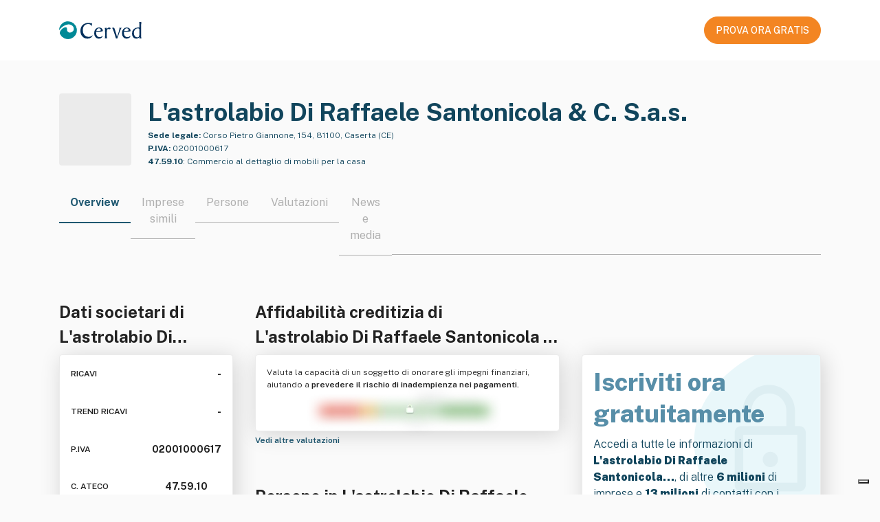

--- FILE ---
content_type: text/html; charset=utf-8
request_url: https://atoka.io/public/it/azienda/lastrolabio-di-raffaele-santonicola-c-sas/007e6b6bca9d
body_size: 9344
content:
<!doctype html>
<html lang="it">
    <head>
        <meta charset="utf-8" />
        <meta http-equiv="X-UA-Compatible" content="IE=edge" />
        <meta name="viewport" content="width=device-width, initial-scale=1" />
        <link rel="shortcut icon" href="/public/static/favicon.ico" />

        <title>L&#39;astrolabio Di Raffaele Santonicola &amp; C. S.a.s.: Dati societari | Atoka</title>

        <link rel="alternate" hreflang="x-default" href="https://atoka.io/public/it/azienda/lastrolabio-di-raffaele-santonicola-c-sas/007e6b6bca9d" />
        <link rel="alternate" hreflang="it" href="https://atoka.io/public/it/azienda/lastrolabio-di-raffaele-santonicola-c-sas/007e6b6bca9d" />

        <link rel="canonical" href="https://atoka.io/public/it/azienda/lastrolabio-di-raffaele-santonicola-c-sas/007e6b6bca9d" />

        <meta name="keywords" content="L&#39;astrolabio Di Raffaele Santonicola &amp; C. S.a.s., Arredamento, Industria, Mobile (arredamento), Progettazione, Asta (compravendita), Commercio al dettaglio di mobili per la casa, Aziende Caserta" />
        <meta name="description" content="L&#39;astrolabio Di Raffaele Santonicola &amp; C. S.a.s., Corso Pietro Giannone, 154, 81100, Caserta (CE), 47.59.10. Scopri di più su Atoka." />

        <meta itemprop="name" content="L&#39;astrolabio Di Raffaele Santonicola &amp; C. S.a.s.: Dati societari | Atoka" />
        <meta itemprop="url" content="https://atoka.io/public/it/azienda/lastrolabio-di-raffaele-santonicola-c-sas/007e6b6bca9d" />

        <meta property="og:site_name" content="https://atoka.io/it/" />
        <meta property="og:title" content="L&#39;astrolabio Di Raffaele Santonicola &amp; C. S.a.s.: Dati societari | Atoka" />
        <meta property="og:description" content="L&#39;astrolabio Di Raffaele Santonicola &amp; C. S.a.s., Corso Pietro Giannone, 154, 81100, Caserta (CE), 47.59.10. Scopri di più su Atoka." />
        <meta property="og:url" content="https://atoka.io/public/it/azienda/lastrolabio-di-raffaele-santonicola-c-sas/007e6b6bca9d" />
        <meta property="og:image" content="" />

        <meta name="twitter:card" content="summary_large_image" />
        <meta name="twitter:title" content="@atoka_io" />
        <meta name="twitter:site" content="https://atoka.io/it/" />
        <meta name="twitter:description" content="L&#39;astrolabio Di Raffaele Santonicola &amp; C. S.a.s.: Dati societari | Atoka" />
        <meta name="twitter:url" content="https://atoka.io/public/it/azienda/lastrolabio-di-raffaele-santonicola-c-sas/007e6b6bca9d" />
        <meta name="twitter:image" content="" />
        <meta name="twitter:creator" content="@atoka_io" />

        <link rel="preconnect" href="https://fonts.gstatic.com" crossorigin />
        <link
            rel="preload"
            as="font"
            type="font/woff2"
            href="https://fonts.gstatic.com/s/publicsans/v5/ijwRs572Xtc6ZYQws9YVwnNGfJ7QwOk1.woff2"
            crossorigin
        />
        <link
            href="https://fonts.googleapis.com/css2?family=Public+Sans:wght@300;400;500;600;700;800;900&display=swap"
            rel="stylesheet"
            media="print"
            onload="this.media='all'"
        />

        <link rel="preload" href="https://atoka.io/ds/atoka-design-system-3.0.19.min.css" as="style" />
        <link rel="preload" href="/public/static/atoka.min.css" as="style" />

        <script async src="https://kit.fontawesome.com/a577374dc1.js" crossorigin="anonymous"></script>

        <link rel="stylesheet" href="https://atoka.io/ds/atoka-design-system-3.0.19.min.css" />
        <link type="text/css" rel="stylesheet" href="/public/static/atoka.min.css" media="screen, print" />

        
            <script type="text/javascript">var _iub = _iub || []; _iub.csConfiguration = {"askConsentAtCookiePolicyUpdate":true,"countryDetection":true,"enableFadp":true,"enableLgpd":true,"enableUspr":true,"lang":"it","lgpdAppliesGlobally":false,"perPurposeConsent":true,"reloadOnConsent":true,"siteId":261017,"cookiePolicyId":551896,"i18n":{"it":{"banner":{"title":"","dynamic":{"body":"<div id=\"iubenda-cs-title\">Informativa</div><div id=\"iubenda-cs-paragraph\"><p class=\"iub-p\">In questo sito web utilizziamo cookie o tecnologie simili per finalità tecniche e, con il tuo consenso, di profilazione, anche di terze parti. Per maggiori informazioni leggi la nostra <a href=\"/privacy-policy/551896/cookie-policy?an=no&s_ck=false&newmarkup=yes\" class=\"iubenda-cs-cookie-policy-lnk\">cookie policy</a>.</p><p class=\"iub-p\">Puoi liberamente negare o prestare il tuo consenso ai cookie di profilazione cliccando sui tasti \"Rifiuta\" o \"Accetta\", oppure gestire in qualsiasi momento le tue preferenze sui cookie, revocare il consenso precedentemente manifestato e/o selezionarli in modo specifico, cliccando su \"Scopri di più e personalizza\".</p><br /><p class=\"iub-p\"></p><p class=\"iub-p\">Chiudendo questo banner, puoi comunque continuare a navigare sul sito senza cookie di profilazione.</p></div>"}}}},"banner":{"acceptButtonCaptionColor":"white","acceptButtonColor":"#0073CE","acceptButtonDisplay":true,"backgroundOverlay":true,"brandTextColor":"#ffffff","closeButtonRejects":true,"customizeButtonCaptionColor":"white","customizeButtonColor":"#212121","customizeButtonDisplay":true,"explicitWithdrawal":true,"listPurposes":true,"logo":"https://atoka.io/static/img/logo/logo.87a635a2247f.svg","ownerName":"Atoka","position":"float-bottom-right","rejectButtonCaptionColor":"white","rejectButtonColor":"#0073CE","rejectButtonDisplay":true,"showPurposesToggles":true,"showTotalNumberOfProviders":true,"textColor":"#ffffff"}};</script>
    <script type="text/javascript" src="//cs.iubenda.com/sync/261017.js"></script>
    <script type="text/javascript" src="//cdn.iubenda.com/cs/gpp/stub.js"></script>
    <script type="text/javascript" src="//cdn.iubenda.com/cs/iubenda_cs.js" charset="UTF-8" async></script>
        

        
            <script class="_iub_cs_activate" data-iub-purposes="4" type="text/plain">
              (function(w,d,s,l,i){w[l]=w[l]||[];w[l].push({'gtm.start':
              new Date().getTime(),event:'gtm.js'});var f=d.getElementsByTagName(s)[0],
              j=d.createElement(s),dl=l!='dataLayer'?'&l='+l:'';j.async=true;j.src=
              'https://www.googletagmanager.com/gtm.js?id='+i+dl;f.parentNode.insertBefore(j,f);
              })(window,document,'script','dataLayer','GTM-N5CJDCS');
            </script>
        

        
            <script class="_iub_cs_activate"  data-iub-purposes="4" type="text/javascript">
                if (window.isPiwikLoaded == undefined) {(function(window, document, dataLayerName, id) {
                window[dataLayerName]=window[dataLayerName]||[],window[dataLayerName].push({start:(new Date).getTime(),event:"stg.start"});var scripts=document.getElementsByTagName('script')[0],tags=document.createElement('script');
                function stgCreateCookie(a,b,c){var d="";if(c){var e=new Date;e.setTime(e.getTime()+24*c*60*60*1e3),d="; expires="+e.toUTCString()}document.cookie=a+"="+b+d+"; path=/"}
                var isStgDebug=(window.location.href.match("stg_debug")||document.cookie.match("stg_debug"))&&!window.location.href.match("stg_disable_debug");stgCreateCookie("stg_debug",isStgDebug?1:"",isStgDebug?14:-1);
                var qP=[];dataLayerName!=="dataLayer"&&qP.push("data_layer_name="+dataLayerName),isStgDebug&&qP.push("stg_debug");var qPString=qP.length>0?("?"+qP.join("&")):"";
                tags.async=!0,tags.src="https://cervedapps.containers.piwik.pro/"+id+".js"+qPString,scripts.parentNode.insertBefore(tags,scripts);
                !function(a,n,i){a[n]=a[n]||{};for(var c=0;c<i.length;c++)!function(i){a[n][i]=a[n][i]||{},a[n][i].api=a[n][i].api||function(){var a=[].slice.call(arguments,0);"string"==typeof a[0]&&window[dataLayerName].push({event:n+"."+i+":"+a[0],parameters:[].slice.call(arguments,1)})}}(i[c])}(window,"ppms",["tm","cm"]);
                })(window, document, 'dataLayer', '7a4793d4-ba3d-4a05-b1a8-30628dfdc979'); window.isPiwikLoaded = true;}
            </script>
        

        
        <script class="_iub_cs_activate" data-iub-purposes="4" type="text/plain" async src="https://www.googletagmanager.com/gtag/js?id=G-F9QPGNED4F"></script>
        <script class="_iub_cs_activate" data-iub-purposes="4" type="text/plain">
            ;(function(){
                window.dataLayer = window.dataLayer || [];
                function gtag(){dataLayer.push(arguments);}
                gtag('js', new Date());

                gtag('config', 'G-F9QPGNED4F');
            })()
        </script>

        
    </head>

    
        <body class="bs4-v3 overflow-hidden">
            
                <noscript>
                    <iframe
                        class="_iub_cs_activate"
                        data-iub-purposes="4"
                        data-suppressedsrc="https://www.googletagmanager.com/ns.html?id=GTM-N5CJDCS"
                        src="about:blank"
                        height="0"
                        width="0"
                        style="display:none;visibility:hidden"
                    ></iframe>
                </noscript>
            

            
    <nav class="navbar navbar-light navbar-expand-lg fixed-top public-navbar py-4 px-0">
        <div class="container d-flex justify-content-between">
            <div class="navbar-brand py-0">
                <img src="/public/static/images/logo-cerved.svg" width="120" height="40" alt="Cerved" />
            </div>
            <nav class="ml-auto navbar navbar-expand navbar-light px-0">
                <div class="nav-item d-none d-lg-flex">
                    <a
        class="atoka-btn btn btn-primary-orange btn-md btn-start-now-4-free font-weight-semibold text-center d-block"
        href="https://www.powerbiz.ai/lp-ottieni-informazioni-aziendali-prova-gratis/?utm_source=atoka_public&amp;utm_medium=organic&amp;utm_campaign=company_info"
        role="button"
    >
        PROVA ORA GRATIS
    </a>
                </div>
            </nav>
        </div>
    </nav>



            <div class="page-header">
                
    <input type="hidden" id="selectedProduct" value="powerbiz" />

    
    
    <section class="azienda">
        <div class="container">
            <div class="row">
                <div class="col" id="company">
                    <div class="d-flex pb-4">
                        <div class="atoka-logo-container-col">
                            <div class="atoka-logo-wrap rounded-md bg-gray">
                                <div class="atoka-logo-container">
                                    
                                        
                                            <div class="text-center rounded-md">
    
        <i class="fal fa-shopping-cart"></i>
    
</div>

                                        
                                    
                                </div>
                            </div>
                        </div>

                        <div class="col-company-desc d-flex flex-column justify-content-between">
                            <link href="https://atoka.io/public/it/azienda/lastrolabio-di-raffaele-santonicola-c-sas/007e6b6bca9d" />
                            <h1 class="company-title line-clamp-title color-blue-400 mb-0">
                                L&#39;astrolabio Di Raffaele Santonicola &amp; C. S.a.s.
                            </h1>

                            <div class="wrapper">
                                <div class="color-blue-400 size-12 line-clamp-2">
                                    
                                        <span class="font-weight-bold">Sede legale:</span>
                                        Corso Pietro Giannone, 154, 81100, Caserta (CE)
                                    
                                </div>
                                <div class="color-blue-400 pt-1 size-12 line-clamp-2">
                                    
                                        <span class="font-weight-bold">P.IVA:</span> 02001000617
                                    
                                </div>
                                
                                    <span class="color-blue-400 pt-1 size-12 line-clamp-2">
                                        
                                            <span class="font-weight-bold">47.59.10</span>:
                                            <span>Commercio al dettaglio di mobili per la casa</span>
                                        
                                    </span>
                                
                            </div>
                        </div>
                    </div>

                    <div class="d-lg-none text-center mb-4">
                        <div class="d-flex justify-content-center">
                            <a
        class="atoka-btn btn btn-primary-orange btn-md btn-start-now-4-free font-weight-semibold text-center d-block"
        href="https://www.powerbiz.ai/lp-ottieni-informazioni-aziendali-prova-gratis/?utm_source=atoka_public&amp;utm_medium=organic&amp;utm_campaign=company_info"
        role="button"
    >
        PROVA ORA GRATIS
    </a>
                        </div>
                        <div class="mt-2">
                            <small
                                >Iscriviti gratis per sbloccare tutte le <strong>informazioni aziendali</strong></small
                            >
                        </div>
                    </div>

                    
    <style>
        .tab-switcher-container {
            max-width: 100%;
            overflow-x: auto;
            margin: 0 auto;
        }

         
         
        .tab-switcher-container::-webkit-scrollbar {
            display: none;
        }

         
        .tab-switcher-container {
            -ms-overflow-style: none;  
            scrollbar-width: none;  
        }

        .tab-switcher-container .tab-switcher-choice.active h6 {
            border-bottom: 2px solid #1f5871;
        }

        .tab-switcher-container .tab-switcher-choice h6 a {
            text-decoration: none;
            color: inherit;
        }

        .tab-switcher-container .tab-switcher-choice h6 {
            text-wrap: nowrap;
        }

        .tab-switcher-container .tab-switcher-rest {
            margin-bottom: 9px;  
        }
    </style>

    <div role="group" class="tab-switcher-container btn-group position-relative w-100">
        
            <span>
                <div class="active tab-switcher-choice">
                    <h6 class="title-component px-3">
                        
                            Overview
                        
                    </h6>
                </div>
            </span>
        
            <span>
                <div class=" tab-switcher-choice">
                    <h6 class="title-component px-3">
                        
                            <a href="https://www.powerbiz.ai/lp-ottieni-informazioni-aziendali-prova-gratis/?utm_source=atoka_public&amp;utm_medium=organic&amp;utm_campaign=company_info">Imprese simili</a>
                        
                    </h6>
                </div>
            </span>
        
            <span>
                <div class=" tab-switcher-choice">
                    <h6 class="title-component px-3">
                        
                            <a href="https://www.powerbiz.ai/lp-ottieni-informazioni-aziendali-prova-gratis/?utm_source=atoka_public&amp;utm_medium=organic&amp;utm_campaign=company_info">Persone</a>
                        
                    </h6>
                </div>
            </span>
        
            <span>
                <div class=" tab-switcher-choice">
                    <h6 class="title-component px-3">
                        
                            <a href="https://www.powerbiz.ai/lp-ottieni-informazioni-aziendali-prova-gratis/?utm_source=atoka_public&amp;utm_medium=organic&amp;utm_campaign=company_info">Valutazioni</a>
                        
                    </h6>
                </div>
            </span>
        
            <span>
                <div class=" tab-switcher-choice">
                    <h6 class="title-component px-3">
                        
                            <a href="https://www.powerbiz.ai/lp-ottieni-informazioni-aziendali-prova-gratis/?utm_source=atoka_public&amp;utm_medium=organic&amp;utm_campaign=company_info">News e media</a>
                        
                    </h6>
                </div>
            </span>
        
        <span class="tab-switcher-rest"></span>
    </div>


                    <div class="row">
                        <div class="col-lg-6">
                            <style>
        .detail-dati-societari .value-box:last-of-type {
            padding-bottom: 0;
        }

        .detail-dati-societari .card {
            height: 330px;
        }

        .detail-dati-societari .title {
            font-size: 12px;
            line-height: 22px;
            font-weight: 600;
        }

        .detail-dati-societari .value {
            font-size: 14px;
            line-height: 22px;
            font-weight: 700;
        }

        .detail-dati-societari .show-more {
            font-weight: 600;
        }
    </style>

    <div class="detail-dati-societari">
        
        <h2 class="line-clamp-2">Dati societari di <br>L&#39;astrolabio Di Raffaele Santonicola &amp; C. S.a.s.</h2>

        <div class="card p-3 d-flex justify-content-between">
            <div class="value-box d-flex justify-content-between">
                    <span class="title">RICAVI</span>
                    <span class="value">-</span>
                </div>

                <div class="value-box d-flex justify-content-between">
                    <span class="title"> TREND RICAVI </span>
                    <span class="value" title="Non calcolabile">
                        
                            -
                    </span>
                </div>


            <div class="value-box d-flex justify-content-between">
                
                    <span class="title">P.IVA</span>
                    <span class="value">02001000617</span>
                
            </div>

            <div class="value-box d-flex justify-content-between">
                <span class="title">C. ATECO</span>
                <span class="value">
                    47.59.10
                            <i class="fal fa-info-circle" title="Commercio al dettaglio di mobili per la casa"></i>
                </span>
            </div>

            <div class="value-box d-flex justify-content-between">
                <span class="title">DIPENDENTI</span>
                <span class="value">
                    
                            1
                        
                </span>
            </div>

            <div class="value-box d-flex justify-content-between">
                <span class="title">ANZIANITÁ</span>
                <span class="value">
                    
                        
                            
                                33 anni
                            
                        
                    
                </span>
            </div>
        </div>
        

        <a href="https://www.powerbiz.ai/lp-ottieni-informazioni-aziendali-prova-gratis/?utm_source=atoka_public&amp;utm_medium=organic&amp;utm_campaign=company_info" class="size-12">
            <strong>
                Vedi più informazioni
                <i class="fal fa-arrow-right ml-1"></i>
            </strong>
        </a>
    </div>
                        </div>
                        <div class="col-lg-10 d-flex flex-column justify-content-between">
                            <style>
        .detail-affidabilita-creditizia img {
            margin: auto;
             
            margin-top: -30px;
            margin-bottom: -30px;
        }
    </style>

    <div class="detail-affidabilita-creditizia">
        
        <h2 class="line-clamp-2">Affidabilità creditizia di <br>L&#39;astrolabio Di Raffaele Santonicola &amp; C. S.a.s.</h2>

        <div class="card p-3">
            <p class="size-12 line-clamp-2">
                Valuta la capacità di un soggetto di onorare gli impegni finanziari, aiutando a
                <strong>prevedere il rischio di inadempienza nei pagamenti.</strong>
            </p>

            <img
                width="324"
                height="86"
                src="/public/static/images/blurred.webp"
                alt="Affidabilità creditizia"
            />
        </div>
        

        <a href="https://www.powerbiz.ai/lp-ottieni-informazioni-aziendali-prova-gratis/?utm_source=atoka_public&amp;utm_medium=organic&amp;utm_campaign=company_info" class="size-12">
            <strong>
                Vedi altre valutazioni
                <i class="fal fa-arrow-right ml-1"></i>
            </strong>
        </a>
    </div>
                            <style>
        .detail-persona {
            margin-top: 1.5rem;
        }
    </style>

    <div class="detail-persona">
            
            <h2 class="line-clamp-1">Persone in L&#39;astrolabio Di Raffaele Santonicola &amp; C. S.a.s.</h2>
            <div class="card p-3">
                
                    
                        <div class="d-flex align-items-center">
                            <i class="fas fa-square-user mr-2 color-blue-400"></i>
                            <span class="line-clamp-1">Socio Accomandatario</span>
                        </div>
                    


                    <div class="row size-12 mt-1">
                        <div class="col border-right pl-3 pt-2">
                            <span class="obfuscated">Nome e Cognome</span>
                        </div>

                        <div class="col">
                            <div class="d-flex align-items-center">
                                <i class="fas fa-envelope mr-2 color-blue-400"></i>
                                <span class="obfuscated">emailATexample.com</span>
                            </div>

                            <div class="d-flex align-items-center">
                                <i class="fas fa-phone mr-2 color-blue-400"></i>
                                <span class="obfuscated">+39 0123456789</span>
                            </div>
                        </div>
                    </div>
                
            </div>
            

            <a href="https://www.powerbiz.ai/lp-ottieni-informazioni-aziendali-prova-gratis/?utm_source=atoka_public&amp;utm_medium=organic&amp;utm_campaign=company_info" class="size-12 show-more">
                <strong>
                    Vedi altri contatti
                    <i class="fal fa-arrow-right ml-1"></i>
                </strong>
            </a>
        </div>
                        </div>
                        <div class="col">
                            <style>
    .detail-cta {
        margin-top: 80px;
    }

    .detail-cta .card {
        background: url('/public/static/images/lock.svg') no-repeat;
        background-color: white;
        background-size: contain;
        background-position: right;
        height: 330px;
    }

    .detail-cta .size-20 {
        font-size: 20px;
        line-height: 30px;
    }

    .detail-cta strong {
        font-weight: 900;
    }

    .detail-cta h1 {
        line-height: 1.3;
        font-weight: 800;
    }
</style>

<div class="detail-cta color-blue-400">
    <div class="card p-3 d-flex flex-column ">
        <div class="mb-auto">
            <h1 class="color-blue-100">
                Iscriviti ora <br>gratuitamente
            </h1>
        </div>

        <div class="mb-auto">
            <p class="size-16">
                Accedi a tutte le informazioni di <strong>L&#39;astrolabio Di Raffaele Santonicola…</strong>, di altre
                <strong>6 milioni</strong> di imprese e <strong>13 milioni</strong> di contatti con i prodotti
                Cerved pensati per te!
            </p>
        </div>

        <div class="d-flex justify-content-center mb-3">
            <a
        class="atoka-btn btn btn-primary-orange btn-md btn-start-now-4-free font-weight-semibold text-center d-block"
        href="https://www.powerbiz.ai/lp-ottieni-informazioni-aziendali-prova-gratis/?utm_source=atoka_public&amp;utm_medium=organic&amp;utm_campaign=company_info"
        role="button"
    >
        PROVA ORA GRATIS
    </a>
        </div>
    </div>
</div>
                        </div>
                    </div>
                </div>
            </div>

            <style>
        .detail-descrizione .i-badge {
            overflow: hidden;
            height: 22px;
        }
    </style>

    
        <div class="detail-descrizione mb-3">
            <h2 class="line-clamp-1">Descrizione di L&#39;astrolabio Di Raffaele Santonicola &amp; C. S.a.s.</h2>

            <div class="card p-3">
                <p class="size-14">
                    la societa&#39; ha ad oggetto: il commercio all&#39;ingrosso ed al dettaglio, l&#39;importazione e l&#39;esportazione, l&#39;assunzione di agenzie e rappresen tanze, con o senza deposito, la produzione, di: mobili, accessori ed articoli va ri per l&#39;arredamento; quadri e tappeti; impianti ed apparecchi audio e video; el ettrodomestici; impianti, attrezzature ed arredi per uso specifico (industriali e/o commerciali). La societa&#39; potra&#39; curare la progettazione e l&#39;allestimento an che con il sistema &#34;chiavi in mano&#34; di interni per abitazioni, locali pubblici, negozi, industrie, enti e comunita&#39;. Potra&#39;, inoltre, partecipare a gare per la f ornitura dei beni e servizi trattati per enti pubblici e privati. Potra&#39; commerc ializzare (in ogni forma), esporre, curare la vendita all&#39;asta di opere d&#39;arte, mobili, arredi ed oggetti di antiquariato nonche&#39; vendere, anche per conto di te rzi e con l&#39;esperimento della tentata vendita, mobili ed oggetti usati ed antich i. Omissis. . . . .
                </p>

                <strong class="size-14">Parole chiave</strong>
                        <div class="d-flex align-items-center mt-2 line-clamp-1 flex-wrap i-badge"><span class="atoka-badge entity-badge mr-2 mb-1 badge">
                                    Arredamento
                                </span><span class="atoka-badge entity-badge mr-2 mb-1 badge">
                                    Industria
                                </span><span class="atoka-badge entity-badge mr-2 mb-1 badge">
                                    Mobile (arredamento)
                                </span><span class="atoka-badge entity-badge mr-2 mb-1 badge">
                                    Progettazione
                                </span><span class="atoka-badge entity-badge mr-2 mb-1 badge">
                                    Asta (compravendita)
                                </span><span class="atoka-badge entity-badge mr-2 mb-1 badge">
                                    Servizio
                                </span><span class="atoka-badge entity-badge mr-2 mb-1 badge">
                                    Vendita al dettaglio
                                </span><span class="atoka-badge entity-badge mr-2 mb-1 badge">
                                    Antiquariato
                                </span><span class="atoka-badge entity-badge mr-2 mb-1 badge">
                                    Arte
                                </span><span class="atoka-badge entity-badge mr-2 mb-1 badge">
                                    Casa
                                </span><span class="atoka-badge entity-badge mr-2 mb-1 badge">
                                    Esportazione
                                </span><span class="atoka-badge entity-badge mr-2 mb-1 badge">
                                    Importazione
                                </span><span class="atoka-badge entity-badge mr-2 mb-1 badge">
                                    Negozio
                                </span><span class="atoka-badge entity-badge mr-2 mb-1 badge">
                                    Produzione
                                </span><span class="atoka-badge entity-badge mr-2 mb-1 badge">
                                    Tappeto
                                </span>
                        </div>
            </div>
        </div>
            
    

    <style>
        .azienda .detail-faq {
            details > summary {
                width: fit-content;
                font-weight: 500;
                list-style-type: none;
            }

            details > summary::-webkit-details-marker {
                display: none;
            }

            details > summary::before {
                content: "\f054";
                width: 16px;
                margin-right: 8px;
                display: inline-block;
                font-family: "Font Awesome 7 Pro";
            }

            details[open] > summary::before {
                content: "\f077";
            }
        }

        .azienda .faq-item {
            margin-bottom: 1.5rem;
        }

        .azienda .faq-item:last-of-type {
            margin-bottom: 0;
        }

        .detail-faq .faq-question {
            text-align: justify;
        }
    </style>

    
        <div class="detail-faq">
            <h2 class="line-clamp-1">Domande frequenti su L&#39;astrolabio Di Raffaele Santonicola &amp; C. S.a.s.</h2>
            <div class="card p-3">
                
                    <details class="faq-item">
                        <summary class="faq-question d-flex">
                            <span class="line-clamp-1">
                                Dove si trova la sede legale di L&#39;astrolabio Di Raffaele Santonicola &amp; C. S.a.s.
                            </span>?
                        </summary>
                        <div class="faq-answer mt-3">La sede legale di L&#39;astrolabio Di Raffaele Santonicola &amp; C. S.a.s. si trova in Corso Pietro Giannone, 154, 81100, Caserta (CE).</div>
                    </details>
                
                    <details class="faq-item">
                        <summary class="faq-question d-flex">
                            <span class="line-clamp-1">
                                Qual è il codice ATECO di L&#39;astrolabio Di Raffaele Santonicola &amp; C. S.a.s.
                            </span>?
                        </summary>
                        <div class="faq-answer mt-3">Il codice ATECO di L&#39;astrolabio Di Raffaele Santonicola &amp; C. S.a.s. e che identifica l&#39;attività principale è 47.59.10.</div>
                    </details>
                
                    <details class="faq-item">
                        <summary class="faq-question d-flex">
                            <span class="line-clamp-1">
                                Qual è la Partita IVA di L&#39;astrolabio Di Raffaele Santonicola &amp; C. S.a.s.
                            </span>?
                        </summary>
                        <div class="faq-answer mt-3">La Partita IVA associata a L&#39;astrolabio Di Raffaele Santonicola &amp; C. S.a.s. è 02001000617.</div>
                    </details>
                
                    <details class="faq-item">
                        <summary class="faq-question d-flex">
                            <span class="line-clamp-1">
                                Qual è il settore di destinazione di L&#39;astrolabio Di Raffaele Santonicola &amp; C. S.a.s.
                            </span>?
                        </summary>
                        <div class="faq-answer mt-3">Il settore principale di destinazione di L&#39;astrolabio Di Raffaele Santonicola &amp; C. S.a.s. è Dettaglio specializzato mobili e articoli per la casa (Dettaglio).</div>
                    </details>
                
                    <details class="faq-item">
                        <summary class="faq-question d-flex">
                            <span class="line-clamp-1">
                                Da quanto è operativa L&#39;astrolabio Di Raffaele Santonicola &amp; C. S.a.s.
                            </span>?
                        </summary>
                        <div class="faq-answer mt-3">L&#39;astrolabio Di Raffaele Santonicola &amp; C. S.a.s. è operativa nel settore da 33 anni.</div>
                    </details>
                
            </div>
        </div>
    


        </div>
    </section>

            </div>

            
    <footer class="public-footer py-5">
        <div class="container">
            <div class="row">
                <div
                    class="d-flex flex-column justify-content-center align-items-center justify-content-md-start align-items-md-start mb-5  col-md-8 col-sm-24"
                >
                    <img
                        src="/public/static/images/logo-cerved.svg"
                        width="120"
                        height="40"
                        alt="Cerved"
                        rel="noopener"
                    />
                </div>
                <div class="text-center text-md-left col-md-16 col-sm-24">
                    <div class="row">
                        <div class="mb-4 mb-md-0 col-md-6 col-12">
                            
                                <div class="h6 size-12 font-weight-bold gray">
                                    
                                        Soluzioni
                                    
                                </div>
                                <ul>
                                    <li>
                                        <a href="https://atoka.io/pages/it/soluzioni/atoka-start/">Atoka Sales</a>
                                    </li>
                                    <li>
                                        <a href="https://www.powerbiz.ai/lp-ottieni-informazioni-aziendali-prova-gratis/">Powerbiz</a>
                                    </li>
                                </ul>
                            
                        </div>
                        <div class="mb-4 mb-md-0 col-md-8 col-12">
                            
                                <div class="h6 size-12 font-weight-bold gray">
                                    
                                        Info Legali
                                    
                                </div>
                                <ul>
                                    
                                        
                                            <li>
                                                <a href="https://atoka.io/pages/it/tos/">Termini di Utilizzo</a>
                                            </li>
                                        
                                    
                                        
                                            <li>
                                                <a href="https://atoka.io/pages/it/disclaimer/">Condizioni d&#39;uso/Disclaimer</a>
                                            </li>
                                        
                                    
                                        
                                            <li>
                                                <a href="https://atoka.io/pages/it/cookie-policy/">Cookie Policy</a>
                                            </li>
                                        
                                    
                                        
                                            <li>
                                                <a href="https://atoka.io/pages/it/data-privacy/">Privacy Policy</a>
                                            </li>
                                        
                                    
                                    
                                        <li>
                                            <a href="#" class="iubenda-cs-preferences-link"
                                                >Preferenze consenso</a
                                            >
                                        </li>
                                    
                                </ul>
                            
                        </div>
                        <div class="mb-4 mb-md-0 col-md-8 col-24">
                            
                                <div style="height: 26px"></div>
                                <ul>
                                    <li>
                                        <a
                                            href="https://cloudsecurityalliance.org/star/registry/spaziodati-s-r-l/"
                                            target="_blank"
                                            rel="noopener"
                                        >
                                            CSA STAR Self-Assessment (CAIQ)
                                        </a>
                                    </li>
                                    <li>
                                        <a
                                            rel="noopener"
                                            href="https://www.informativaprivacyancic.it/"
                                            target="_blank"
                                        >
                                            Informativa privacy ANCIC
                                        </a>
                                    </li>
                                    <li>
                                        <a
                                            rel="noopener"
                                            href="https://design-system.atoka.io/media/informativa_bi_spaziodati.pdf"
                                            target="_blank"
                                        >
                                            Informativa privacy info commerciali
                                        </a>
                                    </li>
                                </ul>
                            
                        </div>
                    </div>
                    <div class="mt-4 row footer-spaziodati">
                        <div class="d-flex flex-column mb-4 mb-md-0 col-md-16 col-sm-24">
                            <small>
                                <strong>© 2026 SpazioDati S.r.l.</strong> <br />
                                Via Adriano Olivetti 13, 38122 Trento (Trento) &mdash; REA TN 210089 <br />
                                Capitale sociale € 21.600 &mdash; C.F &amp; P.IVA 02241890223
                                &mdash; P.IVA di Gruppo 12022630961 <br />
                                Azienda con Sistema di Gestione della Sicurezza delle Informazioni certificato da Certiquality – UNI CEI EN ISO/IEC 27001:2017 <br />
                                Società soggetta a direzione e controllo da parte di
                                <a href="https://cerved.com" target="_blank" rel="noopener"
                                    ><u>Cerved Group S.p.A.</u></a
                                >
                            </small>
                        </div>
                        <div
                            class="d-flex justify-content-center justify-content-md-end align-items-center col-md-8 col-sm-24"
                        >
                            <a rel="noopener" href="https://spaziodati.eu/it/" target="_blank">
                                <img
                                    alt="SpazioDati"
                                    width="122"
                                    height="33"
                                    src="//atoka.io/ds/media/logo-spaziodati.png"
                                />
                            </a>
                        </div>
                    </div>
                </div>
            </div>
        </div>
    </footer>



            <script
                src="https://code.jquery.com/jquery-3.5.1.slim.min.js"
                integrity="sha384-DfXdz2htPH0lsSSs5nCTpuj/zy4C+OGpamoFVy38MVBnE+IbbVYUew+OrCXaRkfj"
                crossorigin="anonymous"
            ></script>
            <script
                src="https://cdn.jsdelivr.net/npm/popper.js@1.16.1/dist/umd/popper.min.js"
                integrity="sha384-9/reFTGAW83EW2RDu2S0VKaIzap3H66lZH81PoYlFhbGU+6BZp6G7niu735Sk7lN"
                crossorigin="anonymous"
            ></script>
            <script
                src="https://cdn.jsdelivr.net/npm/bootstrap@4.5.3/dist/js/bootstrap.min.js"
                integrity="sha384-w1Q4orYjBQndcko6MimVbzY0tgp4pWB4lZ7lr30WKz0vr/aWKhXdBNmNb5D92v7s"
                crossorigin="anonymous"
            ></script>

            <script>
                $(function () {
                    $('[data-toggle="tooltip"]').tooltip();
                });
            </script>
        </body>
    
</html>
